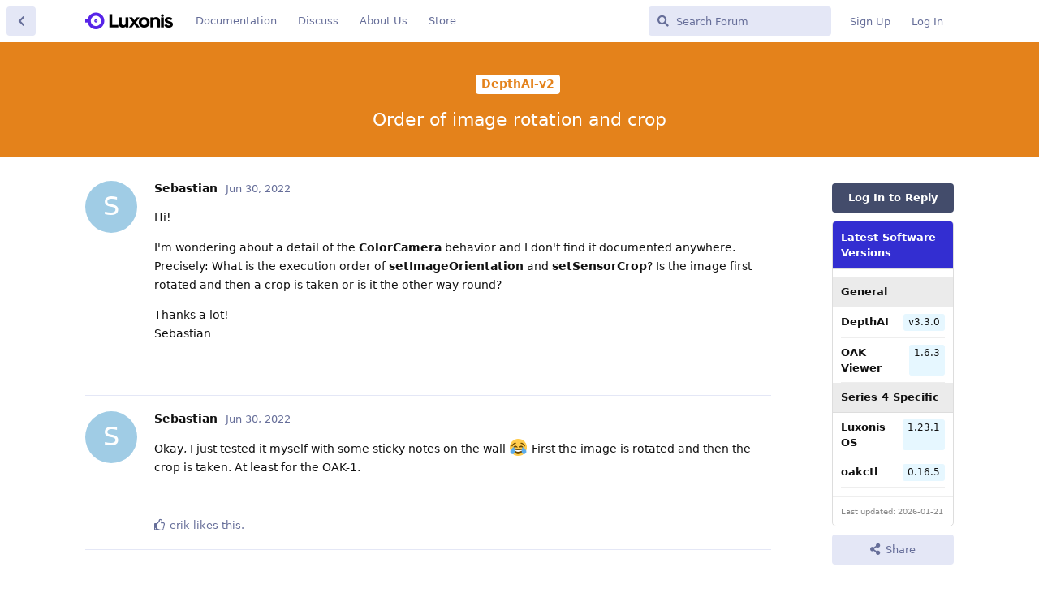

--- FILE ---
content_type: text/html; charset=utf-8
request_url: https://discuss.luxonis.com/d/747-order-of-image-rotation-and-crop
body_size: 7239
content:
<!doctype html>
<html  dir="ltr"        lang="en" >
    <head>
        <meta charset="utf-8">
        <title>Order of image rotation and crop - Luxonis Forum</title>

        <link rel="stylesheet" href="https://discuss.luxonis.com/assets/forum.css?v=fd182d3c">
<link rel="canonical" href="https://discuss.luxonis.com/d/747-order-of-image-rotation-and-crop">
<link rel="preload" href="https://discuss.luxonis.com/assets/forum.css?v=fd182d3c" as="style">
<link rel="preload" href="https://discuss.luxonis.com/assets/forum.js?v=ac24dbb9" as="script">
<link rel="preload" href="https://discuss.luxonis.com/assets/forum-en.js?v=5700ebb8" as="script">
<link rel="preload" href="https://discuss.luxonis.com/assets/fonts/fa-solid-900.woff2" as="font" type="font/woff2" crossorigin="">
<link rel="preload" href="https://discuss.luxonis.com/assets/fonts/fa-regular-400.woff2" as="font" type="font/woff2" crossorigin="">
<meta name="viewport" content="width=device-width, initial-scale=1, maximum-scale=1, minimum-scale=1">
<meta name="description" content="Hi! I&#039;m wondering about a detail of the ColorCamera behavior and I don&#039;t find it documented anywhere. Precisely: What is the execution order of setImageOrie...">
<meta name="theme-color" content="#434c6b">
<meta name="application-name" content="Luxonis Forum">
<meta name="robots" content="index, follow">
<meta name="twitter:card" content="summary_large_image">
<meta name="twitter:image" content="https://discuss.luxonis.com/assets/site-image-ilultq00.png">
<meta name="twitter:title" content="Order of image rotation and crop">
<meta name="twitter:description" content="Hi! I&#039;m wondering about a detail of the ColorCamera behavior and I don&#039;t find it documented anywhere. Precisely: What is the execution order of setImageOrie...">
<meta name="article:published_time" content="2022-06-30T15:56:13+00:00">
<meta name="article:updated_time" content="2022-06-30T16:16:24+00:00">
<meta name="twitter:url" content="https://discuss.luxonis.com/d/747-order-of-image-rotation-and-crop">
<link rel="shortcut icon" href="https://discuss.luxonis.com/assets/favicon-ajsup9ek.png">
<meta property="og:site_name" content="Luxonis Forum">
<meta property="og:type" content="article">
<meta property="og:image" content="https://discuss.luxonis.com/assets/site-image-ilultq00.png">
<meta property="og:title" content="Order of image rotation and crop">
<meta property="og:description" content="Hi! I&#039;m wondering about a detail of the ColorCamera behavior and I don&#039;t find it documented anywhere. Precisely: What is the execution order of setImageOrie...">
<meta property="og:url" content="https://discuss.luxonis.com/d/747-order-of-image-rotation-and-crop">
<script type="application/ld+json">[{"@context":"http:\/\/schema.org","@type":"QAPage","publisher":{"@type":"Organization","name":"Luxonis Forum","url":"https:\/\/discuss.luxonis.com","description":"The fourth industrial revolution will be driven by embedded AI. Let's talk about it!","logo":"https:\/\/discuss.luxonis.com\/assets\/logo-l82qocwd.png"},"image":"https:\/\/discuss.luxonis.com\/assets\/site-image-ilultq00.png","description":"Hi! I'm wondering about a detail of the ColorCamera behavior and I don't find it documented anywhere. Precisely: What is the execution order of setImageOrie...","datePublished":"2022-06-30T15:56:13+00:00","dateModified":"2022-06-30T16:16:24+00:00","url":"https:\/\/discuss.luxonis.com\/d\/747-order-of-image-rotation-and-crop","mainEntity":{"@type":"Question","name":"Order of image rotation and crop","text":"Hi!\n\nI'm wondering about a detail of the **ColorCamera** behavior and I don't find it documented anywhere. Precisely: What is the execution order of **setImageOrientation** and **setSensorCrop**? Is the image first rotated and then a crop is taken or is it the other way round?\n\nThanks a lot!\nSebastian","dateCreated":"2022-06-30T15:56:13.000000Z","author":{"@type":"Person","name":"Sebastian","url":"https:\/\/discuss.luxonis.com\/u\/Sebastian"},"answerCount":1,"suggestedAnswer":[{"@type":"Answer","text":"Okay, I just tested it myself with some sticky notes on the wall \ud83d\ude02 First the image is rotated and then the crop is taken. At least for the OAK-1.","dateCreated":"2022-06-30T16:16:24+00:00","url":"https:\/\/discuss.luxonis.com\/d\/747-order-of-image-rotation-and-crop\/2","author":{"@type":"Person","name":"Sebastian","url":"https:\/\/discuss.luxonis.com\/u\/Sebastian"},"upvoteCount":1}]}},{"@context":"http:\/\/schema.org","@type":"BreadcrumbList","itemListElement":[{"@type":"ListItem","position":1,"item":{"@type":"Thing","@id":"https:\/\/discuss.luxonis.com\/t\/depthai-v2","name":"DepthAI-v2","url":"https:\/\/discuss.luxonis.com\/t\/depthai-v2"}}],"itemListOrder":"ItemListUnordered","numberOfItems":1},{"@context":"http:\/\/schema.org","@type":"WebSite","url":"https:\/\/discuss.luxonis.com\/","potentialAction":{"@type":"SearchAction","target":"https:\/\/discuss.luxonis.com\/?q={search_term_string}","query-input":"required name=search_term_string"}}]</script>
<!-- Global Site Tag (gtag.js) - Google Analytics -->
<script async src="https://www.googletagmanager.com/gtag/js?id=G-CNWHFHQSKT"></script>
<script>
    window.dataLayer = window.dataLayer || [];
    function gtag(){dataLayer.push(arguments);}
    gtag('js', new Date());
</script>

<script src="https://challenges.cloudflare.com/turnstile/v0/api.js?render=explicit"></script>
    </head>

    <body>
        <link href="https://fonts.googleapis.com/css?family=Open+Sans&display=swap" rel="stylesheet">


<div id="app" class="App">

    <div id="app-navigation" class="App-navigation"></div>

    <div id="drawer" class="App-drawer">

        <header id="header" class="App-header">
            <div id="header-navigation" class="Header-navigation"></div>
            <div class="container">
                <div class="Header-title">
                    <a href="https://discuss.luxonis.com" id="home-link">
                                                    <img src="https://discuss.luxonis.com/assets/logo-l82qocwd.png" alt="Luxonis Forum" class="Header-logo">
                                            </a>
                </div>
                <div id="header-primary" class="Header-primary"></div>
                <div id="header-secondary" class="Header-secondary"></div>
            </div>
        </header>

    </div>

    <main class="App-content">
        <div id="content"></div>

        <div id="flarum-loading" style="display: none">
    Loading...
</div>

<noscript>
    <div class="Alert">
        <div class="container">
            This site is best viewed in a modern browser with JavaScript enabled.
        </div>
    </div>
</noscript>

<div id="flarum-loading-error" style="display: none">
    <div class="Alert">
        <div class="container">
            Something went wrong while trying to load the full version of this site. Try hard-refreshing this page to fix the error.
        </div>
    </div>
</div>

<noscript id="flarum-content">
    <div class="container">
    <h1>Order of image rotation and crop</h1>

    <div>
                    <article>
                                <div class="PostUser"><h3 class="PostUser-name">Sebastian</h3></div>
                <div class="Post-body">
                    <p>Hi!</p>

<p>I'm wondering about a detail of the <strong>ColorCamera</strong> behavior and I don't find it documented anywhere. Precisely: What is the execution order of <strong>setImageOrientation</strong> and <strong>setSensorCrop</strong>? Is the image first rotated and then a crop is taken or is it the other way round?</p>

<p>Thanks a lot!<br>
Sebastian</p>
                </div>
            </article>

            <hr>
                    <article>
                                <div class="PostUser"><h3 class="PostUser-name">Sebastian</h3></div>
                <div class="Post-body">
                    <p>Okay, I just tested it myself with some sticky notes on the wall 😂 First the image is rotated and then the crop is taken. At least for the OAK-1.</p>
                </div>
            </article>

            <hr>
            </div>

    
    </div>

</noscript>


        <div class="App-composer">
            <div class="container">
                <div id="composer"></div>
            </div>
        </div>
    </main>

</div>

<!-- Global site tag (gtag.js) - Google Analytics -->
<script async src="https://www.googletagmanager.com/gtag/js?id=G-CNWHFHQSKT"></script>
<script>
  window.dataLayer = window.dataLayer || [];
  function gtag(){dataLayer.push(arguments);}
  gtag('js', new Date());

  gtag('config', 'G-CNWHFHQSKT');
</script>


        <div id="modal"></div>
        <div id="alerts"></div>

        <script>
            document.getElementById('flarum-loading').style.display = 'block';
            var flarum = {extensions: {}};
        </script>

        <script src="https://discuss.luxonis.com/assets/forum.js?v=ac24dbb9"></script>
<script src="https://discuss.luxonis.com/assets/forum-en.js?v=5700ebb8"></script>

        <script id="flarum-json-payload" type="application/json">{"resources":[{"type":"forums","id":"1","attributes":{"title":"Luxonis Forum","description":"The fourth industrial revolution will be driven by embedded AI. Let\u0027s talk about it!","showLanguageSelector":true,"baseUrl":"https:\/\/discuss.luxonis.com","basePath":"","baseOrigin":"https:\/\/discuss.luxonis.com","debug":false,"apiUrl":"https:\/\/discuss.luxonis.com\/api","welcomeTitle":"Welcome to the Luxonis Discussion","welcomeMessage":"We\u0027re riding (and pushing) the embedded AI wave. Chat with us about computer vision, machine learning, and more!","themePrimaryColor":"#434c6b","themeSecondaryColor":"#5e72e4","logoUrl":"https:\/\/discuss.luxonis.com\/assets\/logo-l82qocwd.png","faviconUrl":"https:\/\/discuss.luxonis.com\/assets\/favicon-ajsup9ek.png","headerHtml":"\u003Clink href=\u0022https:\/\/fonts.googleapis.com\/css?family=Open+Sans\u0026display=swap\u0022 rel=\u0022stylesheet\u0022\u003E\n","footerHtml":"\u003C!-- Global site tag (gtag.js) - Google Analytics --\u003E\n\u003Cscript async src=\u0022https:\/\/www.googletagmanager.com\/gtag\/js?id=G-CNWHFHQSKT\u0022\u003E\u003C\/script\u003E\n\u003Cscript\u003E\n  window.dataLayer = window.dataLayer || [];\n  function gtag(){dataLayer.push(arguments);}\n  gtag(\u0027js\u0027, new Date());\n\n  gtag(\u0027config\u0027, \u0027G-CNWHFHQSKT\u0027);\n\u003C\/script\u003E","allowSignUp":true,"defaultRoute":"\/all","canViewForum":true,"canStartDiscussion":true,"canSearchUsers":false,"canCreateAccessToken":false,"canModerateAccessTokens":false,"assetsBaseUrl":"https:\/\/discuss.luxonis.com\/assets","canViewFlags":false,"guidelinesUrl":null,"canBypassTagCounts":false,"minPrimaryTags":"0","maxPrimaryTags":"4","minSecondaryTags":"0","maxSecondaryTags":"3","allowUsernameMentionFormat":true,"toggleRichTextEditorButton":true,"canConfigureSeo":false,"blogTags":["2","20"],"blogRedirectsEnabled":"both","blogCommentsEnabled":"1","blogHideTags":"1","blogDefaultImage":null,"canWriteBlogPosts":false,"blogCategoryHierarchy":"1","blogAddSidebarNav":"1","canApproveBlogPosts":false,"blogFeaturedCount":"3","blogAddHero":"0","stickiest.badge_icon":"fas fa-layer-group","toggleFilter":true,"abbrNumber":"","showViewList":"0","showFooterViewList":"0","chatGptUserPromptId":"1821","chatGptBadgeText":"Assistant","jakaskerl-chatgpt.enableGPTButton":false,"jakaskerl-chatgpt.enableCustomerInfo":true,"jakaskerl-chatgpt.enableRB2B":true,"jakaskerl-chatgpt.enableVersionDisplay":true,"jakaskerl-chatgpt.enableVersionWarning":false,"fof-user-bio.maxLength":200,"fof-user-bio.maxLines":0,"fof-upload.canUpload":false,"fof-upload.canDownload":false,"fof-upload.composerButtonVisiblity":"upload-btn","fof-socialprofile.allow_external_favicons":true,"fof-socialprofile.favicon_provider":"duckduckgo","fof-share-social.plain-copy":true,"fof-share-social.default":null,"fof-share-social.networks":["facebook","twitter","linkedin","reddit"],"ReactionConverts":[null,null,null],"fofReactionsAllowAnonymous":false,"fofReactionsCdnUrl":"https:\/\/cdnjs.cloudflare.com\/ajax\/libs\/twemoji\/14.0.2\/72x72\/[codepoint].png","canStartPolls":false,"canStartGlobalPolls":false,"canUploadPollImages":false,"canStartPollGroup":false,"canViewPollGroups":false,"globalPollsEnabled":false,"pollGroupsEnabled":false,"allowPollOptionImage":false,"pollMaxOptions":10,"fof-oauth":[null,null,null,null,null,{"name":"google","icon":"fab fa-google","priority":0},null],"fof-oauth.only_icons":true,"fof-oauth.popupWidth":580,"fof-oauth.popupHeight":400,"fof-oauth.fullscreenPopup":true,"fof-geoip.showFlag":false,"fof-best-answer.show_max_lines":0,"showTagsInSearchResults":true,"removeSolutionResultsFromMainSearch":false,"solutionSearchEnabled":true,"canSelectBestAnswerOwnPost":true,"useAlternativeBestAnswerUi":false,"showBestAnswerFilterUi":true,"bestAnswerDiscussionSidebarJumpButton":false,"pusherKey":"f920518c1e558e354188","pusherCluster":"us3","massControls":false,"canHideDiscussionsSometime":false,"canDeleteDiscussionsSometime":false,"canLockDiscussionsSometime":false,"canStickyDiscussionsSometime":false,"canTagDiscussionsSometime":false,"blazite-turnstile.site_key":"0x4AAAAAAAOw4jtsu060gN6A","turnstile_dark_mode":false,"blazite-turnstile.signup":true,"blazite-turnstile.signin":true,"blazite-turnstile.forgot":true,"askvortsov-discussion-templates.no_tag_template":"","appendTemplateOnTagChange":false,"categories.keepTagsNav":false,"categories.fullPageDesktop":false,"categories.compactMobile":false,"categories.parentRemoveIcon":false,"categories.parentRemoveDescription":false,"categories.parentRemoveStats":false,"categories.parentRemoveLastDiscussion":false,"categories.childBareIcon":true},"relationships":{"groups":{"data":[{"type":"groups","id":"1"},{"type":"groups","id":"2"},{"type":"groups","id":"3"},{"type":"groups","id":"4"}]},"tags":{"data":[{"type":"tags","id":"1"},{"type":"tags","id":"2"},{"type":"tags","id":"4"},{"type":"tags","id":"6"},{"type":"tags","id":"12"},{"type":"tags","id":"16"},{"type":"tags","id":"17"},{"type":"tags","id":"18"},{"type":"tags","id":"19"},{"type":"tags","id":"20"},{"type":"tags","id":"21"},{"type":"tags","id":"24"}]},"reactions":{"data":[{"type":"reactions","id":"1"},{"type":"reactions","id":"2"},{"type":"reactions","id":"3"},{"type":"reactions","id":"4"},{"type":"reactions","id":"5"},{"type":"reactions","id":"6"},{"type":"reactions","id":"7"}]},"links":{"data":[{"type":"links","id":"5"},{"type":"links","id":"6"},{"type":"links","id":"8"},{"type":"links","id":"9"}]}}},{"type":"groups","id":"1","attributes":{"nameSingular":"Admin","namePlural":"Admins","color":"#de8e00","icon":"fas fa-hat-wizard","isHidden":0}},{"type":"groups","id":"2","attributes":{"nameSingular":"Guest","namePlural":"Guests","color":null,"icon":null,"isHidden":0}},{"type":"groups","id":"3","attributes":{"nameSingular":"Member","namePlural":"Members","color":null,"icon":null,"isHidden":0}},{"type":"groups","id":"4","attributes":{"nameSingular":"Mod","namePlural":"Mods","color":"#434c6b","icon":"fas fa-user-shield","isHidden":0}},{"type":"tags","id":"1","attributes":{"name":"Community","description":"","slug":"community","color":"#ac9381","backgroundUrl":null,"backgroundMode":null,"icon":"","discussionCount":1005,"position":8,"defaultSort":null,"isChild":false,"isHidden":false,"lastPostedAt":"2026-01-16T14:52:51+00:00","canStartDiscussion":false,"canAddToDiscussion":false,"subscription":null,"isBlog":false,"isQnA":true,"reminders":false,"template":"","postCount":2629}},{"type":"tags","id":"2","attributes":{"name":"Blog","description":"","slug":"blog","color":"#884bc3","backgroundUrl":null,"backgroundMode":null,"icon":"","discussionCount":89,"position":0,"defaultSort":null,"isChild":false,"isHidden":false,"lastPostedAt":"2026-01-15T09:19:01+00:00","canStartDiscussion":false,"canAddToDiscussion":false,"subscription":null,"isBlog":true,"isQnA":false,"reminders":false,"template":"","postCount":179}},{"type":"tags","id":"4","attributes":{"name":"DepthAI-v2","description":"depthai\u003C3.0","slug":"depthai-v2","color":"#e4821b","backgroundUrl":null,"backgroundMode":null,"icon":"","discussionCount":2886,"position":1,"defaultSort":null,"isChild":false,"isHidden":false,"lastPostedAt":"2026-01-21T02:44:41+00:00","canStartDiscussion":false,"canAddToDiscussion":false,"subscription":null,"isBlog":false,"isQnA":true,"reminders":false,"template":"","postCount":14052}},{"type":"tags","id":"6","attributes":{"name":"Machine Learning","description":"","slug":"machine-learning","color":"","backgroundUrl":null,"backgroundMode":null,"icon":null,"discussionCount":642,"position":3,"defaultSort":null,"isChild":false,"isHidden":false,"lastPostedAt":"2025-12-17T10:01:53+00:00","canStartDiscussion":false,"canAddToDiscussion":false,"subscription":null,"isBlog":false,"isQnA":true,"reminders":false,"template":"","postCount":2928}},{"type":"tags","id":"12","attributes":{"name":"Jobs","description":"","slug":"jobs","color":"#ee44e0","backgroundUrl":null,"backgroundMode":null,"icon":"","discussionCount":69,"position":9,"defaultSort":null,"isChild":false,"isHidden":false,"lastPostedAt":"2025-07-22T10:06:50+00:00","canStartDiscussion":false,"canAddToDiscussion":false,"subscription":null,"isBlog":false,"isQnA":false,"reminders":false,"template":"","postCount":307}},{"type":"tags","id":"16","attributes":{"name":"Hardware","description":"","slug":"hardware","color":"#9e2179","backgroundUrl":null,"backgroundMode":null,"icon":"","discussionCount":1280,"position":2,"defaultSort":null,"isChild":false,"isHidden":false,"lastPostedAt":"2026-01-21T02:44:41+00:00","canStartDiscussion":false,"canAddToDiscussion":false,"subscription":null,"isBlog":false,"isQnA":true,"reminders":false,"template":"","postCount":8524}},{"type":"tags","id":"17","attributes":{"name":"ROS","description":"","slug":"ros","color":"#177080","backgroundUrl":null,"backgroundMode":null,"icon":"","discussionCount":389,"position":6,"defaultSort":null,"isChild":false,"isHidden":false,"lastPostedAt":"2026-01-20T10:28:32+00:00","canStartDiscussion":false,"canAddToDiscussion":false,"subscription":null,"isBlog":false,"isQnA":true,"reminders":false,"template":"","postCount":1980}},{"type":"tags","id":"18","attributes":{"name":"LuxonisHub","description":"","slug":"luxonishub","color":"#0f83ff","backgroundUrl":null,"backgroundMode":null,"icon":"","discussionCount":341,"position":4,"defaultSort":null,"isChild":false,"isHidden":false,"lastPostedAt":"2026-01-16T15:15:49+00:00","canStartDiscussion":false,"canAddToDiscussion":false,"subscription":null,"isBlog":false,"isQnA":true,"reminders":false,"template":"","postCount":1223}},{"type":"tags","id":"19","attributes":{"name":"RAE","description":"","slug":"rae","color":"#f45c1a","backgroundUrl":null,"backgroundMode":null,"icon":"","discussionCount":212,"position":7,"defaultSort":null,"isChild":false,"isHidden":false,"lastPostedAt":"2025-10-08T13:41:42+00:00","canStartDiscussion":false,"canAddToDiscussion":false,"subscription":null,"isBlog":false,"isQnA":false,"reminders":false,"template":"","postCount":989}},{"type":"tags","id":"20","attributes":{"name":"Releases","description":"","slug":"releases","color":"#5724E8","backgroundUrl":null,"backgroundMode":null,"icon":"","discussionCount":14,"position":5,"defaultSort":null,"isChild":false,"isHidden":false,"lastPostedAt":"2025-12-15T10:22:02+00:00","canStartDiscussion":false,"canAddToDiscussion":false,"subscription":null,"isBlog":true,"isQnA":false,"reminders":false,"template":"","postCount":17}},{"type":"tags","id":"21","attributes":{"name":"OAK4","description":"Series 4 devices","slug":"oak4","color":"#0220ff","backgroundUrl":null,"backgroundMode":null,"icon":"","discussionCount":104,"position":10,"defaultSort":null,"isChild":false,"isHidden":false,"lastPostedAt":"2026-01-20T12:29:27+00:00","canStartDiscussion":false,"canAddToDiscussion":false,"subscription":null,"isBlog":false,"isQnA":true,"reminders":false,"template":"","postCount":770}},{"type":"tags","id":"24","attributes":{"name":"DepthAI-v3","description":"depthai\u003E=3.0","slug":"depthai-v3","color":"#86c5f4","backgroundUrl":null,"backgroundMode":null,"icon":"","discussionCount":144,"position":11,"defaultSort":null,"isChild":false,"isHidden":false,"lastPostedAt":"2026-01-20T18:47:52+00:00","canStartDiscussion":false,"canAddToDiscussion":false,"subscription":null,"isBlog":false,"isQnA":true,"reminders":false,"template":"","postCount":1182}},{"type":"reactions","id":"1","attributes":{"identifier":"thumbsup","display":null,"type":"emoji","enabled":true}},{"type":"reactions","id":"2","attributes":{"identifier":"thumbsdown","display":null,"type":"emoji","enabled":true}},{"type":"reactions","id":"3","attributes":{"identifier":"laughing","display":null,"type":"emoji","enabled":true}},{"type":"reactions","id":"4","attributes":{"identifier":"confused","display":null,"type":"emoji","enabled":true}},{"type":"reactions","id":"5","attributes":{"identifier":"heart","display":null,"type":"emoji","enabled":true}},{"type":"reactions","id":"6","attributes":{"identifier":"tada","display":null,"type":"emoji","enabled":true}},{"type":"reactions","id":"7","attributes":{"identifier":"rocket","display":null,"type":"emoji","enabled":true}},{"type":"links","id":"5","attributes":{"id":5,"title":"About Us","icon":"","url":"https:\/\/www.luxonis.com\/about-us","position":3,"isInternal":false,"isNewtab":true,"useRelMe":false,"isChild":false}},{"type":"links","id":"6","attributes":{"id":6,"title":"Documentation","icon":"","url":"https:\/\/docs.luxonis.com\/","position":0,"isInternal":false,"isNewtab":true,"useRelMe":false,"isChild":false}},{"type":"links","id":"8","attributes":{"id":8,"title":"Store","icon":"","url":"https:\/\/shop.luxonis.com\/","position":5,"isInternal":false,"isNewtab":true,"useRelMe":false,"isChild":false}},{"type":"links","id":"9","attributes":{"id":9,"title":"Discuss","icon":"","url":"https:\/\/discuss.luxonis.com\/","position":null,"isInternal":true,"isNewtab":false,"useRelMe":false,"isChild":false}}],"session":{"userId":0,"csrfToken":"jfrNIskKstrkcuGk3CLSTRQaev1zHRFMsOv1cbLn"},"locales":{"en":"English"},"locale":"en","fof-follow-tags.following_page_default":null,"fof-socialprofile.test":null,"fof-reactions.cdnUrl":"https:\/\/cdnjs.cloudflare.com\/ajax\/libs\/twemoji\/14.0.2\/72x72\/[codepoint].png","googleTrackingCode":"G-CNWHFHQSKT","apiDocument":{"data":{"type":"discussions","id":"747","attributes":{"title":"Order of image rotation and crop","slug":"747-order-of-image-rotation-and-crop","commentCount":2,"participantCount":1,"createdAt":"2022-06-30T15:56:13+00:00","lastPostedAt":"2022-06-30T16:16:24+00:00","lastPostNumber":2,"canReply":false,"canRename":false,"canDelete":false,"canHide":false,"isApproved":true,"hasBestAnswer":false,"bestAnswerSetAt":null,"canTag":false,"subscription":null,"isLocked":false,"canLock":false,"isSticky":false,"canSticky":false,"isStickiest":false,"isTagSticky":false,"canStickiest":false,"canTagSticky":false,"canReset":false,"viewCount":481,"canViewNumber":false,"shareUrl":"https:\/\/discuss.luxonis.com\/d\/747","canSeeReactions":false,"hasPoll":false,"canStartPoll":false,"canSelectBestAnswer":false,"canMarkUnread":false,"replyTemplate":"","canManageReplyTemplates":false},"relationships":{"user":{"data":{"type":"users","id":"739"}},"posts":{"data":[{"type":"posts","id":"4112"},{"type":"posts","id":"4113"}]},"tags":{"data":[{"type":"tags","id":"4"}]},"seoMeta":{"data":{"type":"seoMeta","id":"3346"}},"firstPost":{"data":{"type":"posts","id":"4112"}},"stickyTags":{"data":[]},"uniqueViews":{"data":[{"type":"discussionviews","id":"1043554"},{"type":"discussionviews","id":"69799"}]},"latestViews":{"data":[{"type":"discussionviews","id":"9053472"},{"type":"discussionviews","id":"9047171"},{"type":"discussionviews","id":"9043425"},{"type":"discussionviews","id":"9030966"},{"type":"discussionviews","id":"9003587"}]}}},"included":[{"type":"users","id":"739","attributes":{"username":"Sebastian","displayName":"Sebastian","avatarUrl":null,"slug":"Sebastian","joinTime":"2022-06-30T15:50:50+00:00","discussionCount":1,"commentCount":2,"canEdit":false,"canEditCredentials":false,"canEditGroups":false,"canDelete":false,"lastSeenAt":"2022-06-30T19:14:37+00:00","canSuspend":false,"isBanned":false,"canBanIP":false,"fof-upload-uploadCountCurrent":null,"fof-upload-uploadCountAll":null,"canViewSocialProfile":false,"bestAnswerCount":0,"canSpamblock":false},"relationships":{"groups":{"data":[]}}},{"type":"users","id":"175","attributes":{"username":"erik","displayName":"erik","avatarUrl":"https:\/\/discuss.luxonis.com\/assets\/avatars\/8TKLSVtMFjzARbux.png","slug":"erik","joinTime":"2021-02-20T22:16:45+00:00"}},{"type":"users","id":"1662","attributes":{"username":"FabPoll","displayName":"FabPoll","avatarUrl":"https:\/\/discuss.luxonis.com\/assets\/avatars\/ENavquf8SGpFLlWu.png","slug":"FabPoll","joinTime":"2023-09-13T08:07:54+00:00","discussionCount":5,"commentCount":26,"canEdit":false,"canEditCredentials":false,"canEditGroups":false,"canDelete":false,"lastSeenAt":"2025-01-15T15:21:47+00:00","canSuspend":false,"isBanned":false,"canBanIP":false,"fof-upload-uploadCountCurrent":null,"fof-upload-uploadCountAll":null,"canViewSocialProfile":false,"bestAnswerCount":0,"canSpamblock":false}},{"type":"users","id":"1203","attributes":{"username":"Timmm","displayName":"Timmm","avatarUrl":"https:\/\/discuss.luxonis.com\/assets\/avatars\/xCbhGiIKVmMwZ74W.png","slug":"Timmm","joinTime":"2023-04-17T15:46:53+00:00","discussionCount":0,"commentCount":11,"canEdit":false,"canEditCredentials":false,"canEditGroups":false,"canDelete":false,"lastSeenAt":"2023-06-20T16:49:35+00:00","canSuspend":false,"isBanned":false,"canBanIP":false,"fof-upload-uploadCountCurrent":null,"fof-upload-uploadCountAll":null,"canViewSocialProfile":false,"bestAnswerCount":0,"canSpamblock":false}},{"type":"posts","id":"4112","attributes":{"number":1,"createdAt":"2022-06-30T15:56:13+00:00","contentType":"comment","contentHtml":"\u003Cp\u003EHi!\u003C\/p\u003E\n\n\u003Cp\u003EI\u0027m wondering about a detail of the \u003Cstrong\u003EColorCamera\u003C\/strong\u003E behavior and I don\u0027t find it documented anywhere. Precisely: What is the execution order of \u003Cstrong\u003EsetImageOrientation\u003C\/strong\u003E and \u003Cstrong\u003EsetSensorCrop\u003C\/strong\u003E? Is the image first rotated and then a crop is taken or is it the other way round?\u003C\/p\u003E\n\n\u003Cp\u003EThanks a lot!\u003Cbr\u003E\nSebastian\u003C\/p\u003E","renderFailed":false,"canEdit":false,"canDelete":false,"canHide":false,"mentionedByCount":0,"canFlag":false,"isApproved":true,"canApprove":false,"canBanIP":false,"canReact":false,"canDeletePostReactions":false,"reactionCounts":{"1":0,"2":0,"3":0,"4":0,"5":0,"6":0,"7":0},"userReactionIdentifier":null,"canStartPoll":false,"canLike":false,"likesCount":0},"relationships":{"discussion":{"data":{"type":"discussions","id":"747"}},"user":{"data":{"type":"users","id":"739"}},"mentionedBy":{"data":[]},"polls":{"data":[]},"likes":{"data":[]}}},{"type":"posts","id":"4113","attributes":{"number":2,"createdAt":"2022-06-30T16:16:24+00:00","contentType":"comment","contentHtml":"\u003Cp\u003EOkay, I just tested it myself with some sticky notes on the wall \ud83d\ude02 First the image is rotated and then the crop is taken. At least for the OAK-1.\u003C\/p\u003E","renderFailed":false,"canEdit":false,"canDelete":false,"canHide":false,"mentionedByCount":0,"canFlag":false,"isApproved":true,"canApprove":false,"canBanIP":false,"canReact":false,"canDeletePostReactions":false,"reactionCounts":{"1":0,"2":0,"3":0,"4":0,"5":0,"6":0,"7":0},"userReactionIdentifier":null,"canStartPoll":false,"canLike":false,"likesCount":1},"relationships":{"discussion":{"data":{"type":"discussions","id":"747"}},"user":{"data":{"type":"users","id":"739"}},"mentionedBy":{"data":[]},"polls":{"data":[]},"likes":{"data":[{"type":"users","id":"175"}]}}},{"type":"tags","id":"4","attributes":{"name":"DepthAI-v2","description":"depthai\u003C3.0","slug":"depthai-v2","color":"#e4821b","backgroundUrl":null,"backgroundMode":null,"icon":"","discussionCount":2886,"position":1,"defaultSort":null,"isChild":false,"isHidden":false,"lastPostedAt":"2026-01-21T02:44:41+00:00","canStartDiscussion":false,"canAddToDiscussion":false,"subscription":null,"isBlog":false,"isQnA":true,"reminders":false,"template":"","postCount":14052}},{"type":"seoMeta","id":"3346","attributes":{"objectType":"discussions","objectId":747,"autoUpdateData":true,"title":"Order of image rotation and crop","description":"Hi! I\u0027m wondering about a detail of the ColorCamera behavior and I don\u0027t find it documented anywhere. Precisely: What is the execution order of setImageOrie...","keywords":null,"robotsNoindex":false,"robotsNofollow":false,"robotsNoarchive":false,"robotsNoimageindex":false,"robotsNosnippet":false,"twitterTitle":null,"twitterDescription":null,"twitterImage":null,"twitterImageSource":"auto","openGraphTitle":null,"openGraphDescription":null,"openGraphImage":null,"openGraphImageSource":"auto","estimatedReadingTime":14,"createdAt":"2022-06-30T15:56:13+00:00","updatedAt":"2022-06-30T16:16:24+00:00"}},{"type":"discussionviews","id":"1043554","attributes":{"visited_at":"2024-02-06T07:54:27+00:00"},"relationships":{"user":{"data":{"type":"users","id":"1662"}}}},{"type":"discussionviews","id":"69799","attributes":{"visited_at":"2023-05-03T20:07:35+00:00"},"relationships":{"user":{"data":{"type":"users","id":"1203"}}}},{"type":"discussionviews","id":"9053472","attributes":{"visited_at":"2026-01-18T02:50:20+00:00"}},{"type":"discussionviews","id":"9047171","attributes":{"visited_at":"2026-01-17T16:39:37+00:00"}},{"type":"discussionviews","id":"9043425","attributes":{"visited_at":"2026-01-17T09:57:15+00:00"}},{"type":"discussionviews","id":"9030966","attributes":{"visited_at":"2026-01-16T15:06:05+00:00"}},{"type":"discussionviews","id":"9003587","attributes":{"visited_at":"2026-01-15T00:34:28+00:00"}}]}}</script>

        <script>
            const data = JSON.parse(document.getElementById('flarum-json-payload').textContent);
            document.getElementById('flarum-loading').style.display = 'none';

            try {
                flarum.core.app.load(data);
                flarum.core.app.bootExtensions(flarum.extensions);
                flarum.core.app.boot();
            } catch (e) {
                var error = document.getElementById('flarum-loading-error');
                error.innerHTML += document.getElementById('flarum-content').textContent;
                error.style.display = 'block';
                throw e;
            }
        </script>

        
    <script defer src="https://static.cloudflareinsights.com/beacon.min.js/vcd15cbe7772f49c399c6a5babf22c1241717689176015" integrity="sha512-ZpsOmlRQV6y907TI0dKBHq9Md29nnaEIPlkf84rnaERnq6zvWvPUqr2ft8M1aS28oN72PdrCzSjY4U6VaAw1EQ==" data-cf-beacon='{"version":"2024.11.0","token":"c3b81392fd474d92b8dc6573498edb92","r":1,"server_timing":{"name":{"cfCacheStatus":true,"cfEdge":true,"cfExtPri":true,"cfL4":true,"cfOrigin":true,"cfSpeedBrain":true},"location_startswith":null}}' crossorigin="anonymous"></script>
</body>
</html>
